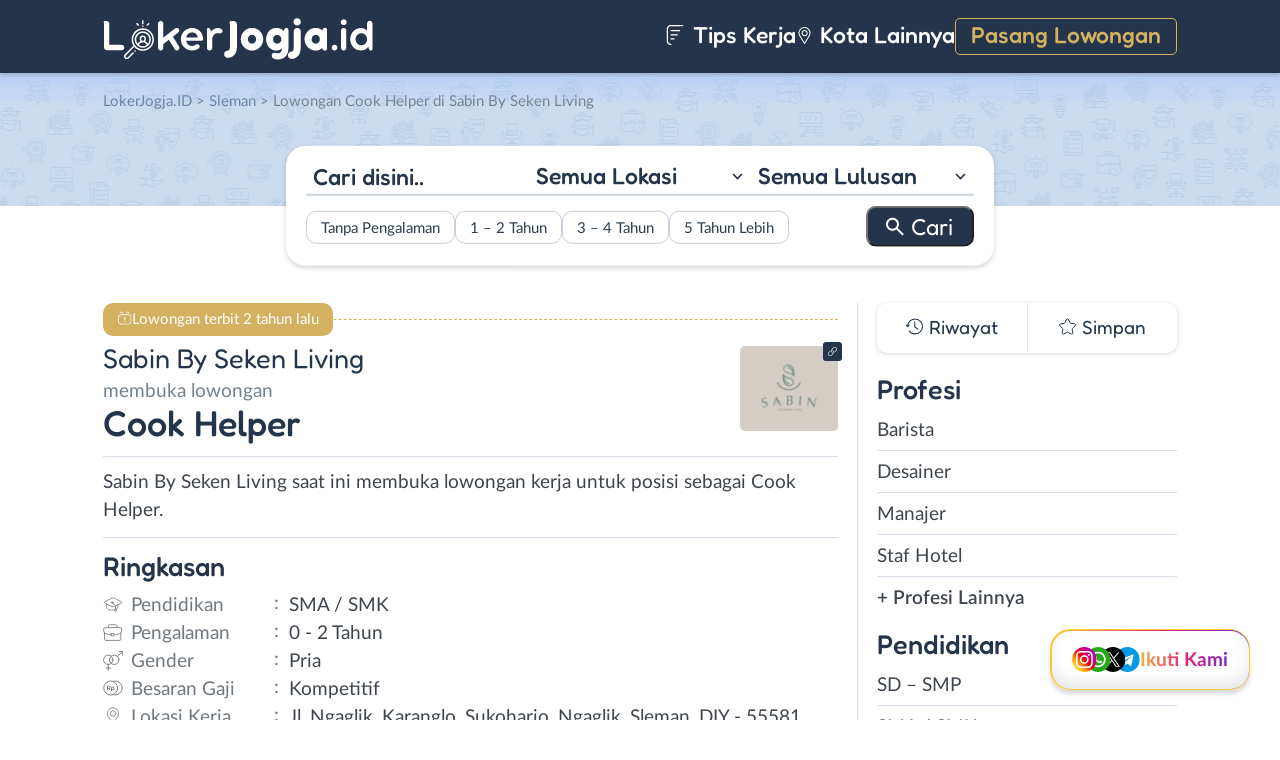

--- FILE ---
content_type: text/html; charset=UTF-8
request_url: https://www.lokerjogja.id/wp-admin/admin-ajax.php
body_size: -579
content:
[{"name":"cookie_data_lastviewed_widget_3","list":"132998","expire":1801439900,"path":"\/","sameSite":"Lax","secure":"0","advanced_checked":false}]